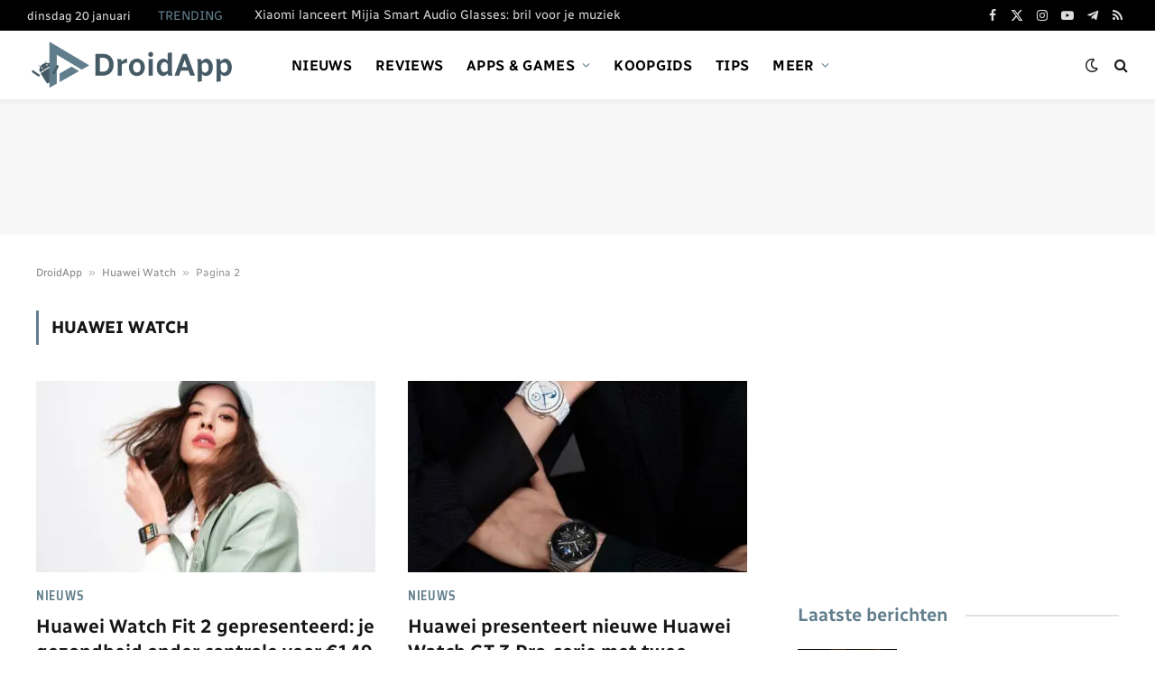

--- FILE ---
content_type: text/html; charset=utf-8
request_url: https://www.google.com/recaptcha/api2/aframe
body_size: 267
content:
<!DOCTYPE HTML><html><head><meta http-equiv="content-type" content="text/html; charset=UTF-8"></head><body><script nonce="Kk7Bu9cWAqVBKV-5e25waw">/** Anti-fraud and anti-abuse applications only. See google.com/recaptcha */ try{var clients={'sodar':'https://pagead2.googlesyndication.com/pagead/sodar?'};window.addEventListener("message",function(a){try{if(a.source===window.parent){var b=JSON.parse(a.data);var c=clients[b['id']];if(c){var d=document.createElement('img');d.src=c+b['params']+'&rc='+(localStorage.getItem("rc::a")?sessionStorage.getItem("rc::b"):"");window.document.body.appendChild(d);sessionStorage.setItem("rc::e",parseInt(sessionStorage.getItem("rc::e")||0)+1);localStorage.setItem("rc::h",'1768888380294');}}}catch(b){}});window.parent.postMessage("_grecaptcha_ready", "*");}catch(b){}</script></body></html>